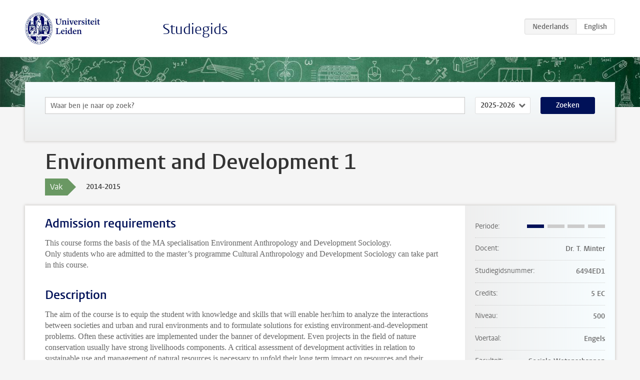

--- FILE ---
content_type: text/html; charset=UTF-8
request_url: https://studiegids.universiteitleiden.nl/courses/42137/environment-and-development-1
body_size: 3470
content:
<!DOCTYPE html>
<html lang="nl">
<head>
    <meta charset="utf-8">
    <meta name="viewport" content="width=device-width, initial-scale=1, maximum-scale=1">
    <meta http-equiv="X-UA-Compatible" content="IE=edge" />
    <title>Environment and Development 1, 2014-2015 - Studiegids - Universiteit Leiden</title>

    <!-- icons -->
    <link rel="shortcut icon" href="https://www.universiteitleiden.nl/design-1.0/assets/icons/favicon.ico" />
    <link rel="icon" type="image/png" sizes="32x32" href="https://www.universiteitleiden.nl/design-1.0/assets/icons/icon-32px.png" />
    <link rel="icon" type="image/png" sizes="96x96" href="https://www.universiteitleiden.nl/design-1.0/assets/icons/icon-96px.png" />
    <link rel="icon" type="image/png" sizes="195x195" href="https://www.universiteitleiden.nl/design-1.0/assets/icons/icon-195px.png" />

    <link rel="apple-touch-icon" href="https://www.universiteitleiden.nl/design-1.0/assets/icons/icon-120px.png" /> <!-- iPhone retina -->
    <link rel="apple-touch-icon" sizes="180x180" href="https://www.universiteitleiden.nl/design-1.0/assets/icons/icon-180px.png" /> <!-- iPhone 6 plus -->
    <link rel="apple-touch-icon" sizes="152x152" href="https://www.universiteitleiden.nl/design-1.0/assets/icons/icon-152px.png" /> <!-- iPad retina -->
    <link rel="apple-touch-icon" sizes="167x167" href="https://www.universiteitleiden.nl/design-1.0/assets/icons/icon-167px.png" /> <!-- iPad pro -->

    <link rel="stylesheet" href="https://www.universiteitleiden.nl/design-1.0/css/ul2common/screen.css">
    <link rel="stylesheet" href="/css/screen.css" />
</head>
<body class="prospectus course">
<script> document.body.className += ' js'; </script>


<div class="header-container">
    <header class="wrapper clearfix">
        <p class="logo">
            <a href="https://studiegids.universiteitleiden.nl">
                <img width="151" height="64" src="https://www.universiteitleiden.nl/design-1.0/assets/images/zegel.png" alt="Universiteit Leiden"/>
            </a>
        </p>
        <p class="site-name"><a href="https://studiegids.universiteitleiden.nl">Studiegids</a></p>
        <div class="language-btn-group">
                        <span class="btn active">
                <abbr title="Nederlands">nl</abbr>
            </span>
                                <a href="https://studiegids.universiteitleiden.nl/en/courses/42137/environment-and-development-1" class="btn">
                <abbr title="English">en</abbr>
            </a>
            </div>    </header>
</div>

<div class="hero" data-bgset="/img/hero-435w.jpg 435w, /img/hero-786w.jpg 786w, /img/hero-1440w.jpg 1440w, /img/hero-2200w.jpg 2200w"></div>


    <div class="search-container">
    <form action="https://studiegids.universiteitleiden.nl/search" class="search-form wrapper">
        <input type="hidden" name="for" value="courses" />
        <div class="search">
            <!-- <label class="select">
    <span>Zoek naar</span>
    <select name="for">
                    <option value="courses">Vakken</option>
                    <option value="programmes">Opleidingen</option>
            </select>
</label> -->
            <label class="keywords no-label">
    <span>Keywords</span>
    <input type="search" name="q" value="" placeholder="Waar ben je naar op zoek?" autofocus autocomplete="off"/>
</label>            <label class="select no-label">
    <span>Academic year</span>
    <select name="edition">
                    <option selected>2025-2026</option>
                    <option>2024-2025</option>
                    <option>2023-2024</option>
                    <option>2022-2023</option>
                    <option>2021-2022</option>
                    <option>2020-2021</option>
                    <option>2019-2020</option>
                    <option>2018-2019</option>
                    <option>2017-2018</option>
                    <option>2016-2017</option>
                    <option>2015-2016</option>
                    <option>2014-2015</option>
                    <option>2013-2014</option>
                    <option>2012-2013</option>
                    <option>2011-2012</option>
                    <option>2010-2011</option>
            </select>
</label>            <button type="submit">Zoeken</button>        </div>
    </form>
</div>



    <div class="main-container">
        <div class="wrapper summary">
            <article class="content">
                <h1>Environment and Development 1</h1>
                <div class="meta">
                    <div class="entity">
                        <span><b>Vak</b></span>
                    </div>
                    <div class="edition">
                        <span>2014-2015</span>
                    </div>
                                    </div>
            </article>
        </div>
        <div class="wrapper main clearfix">

            <article class="content">
                <h2>Admission requirements</h2>

<p>This course forms the basis of the MA specialisation Environment Anthropology and Development Sociology.<br>
 Only students who are admitted to the master’s programme Cultural Anthropology and Development Sociology can take part in this course.</p>


<h2>Description</h2>

<p>The aim of the course is to equip the student with knowledge and skills that will enable her/him to analyze the interactions between societies and urban and rural environments and to formulate solutions for existing environment-and-development problems. Often these activities are implemented under the banner of development. Even projects in the field of nature conservation usually have strong livelihoods components. A critical assessment of development activities in relation to sustainable use and management of natural resources is necessary to unfold their long term impact on resources and their effects on existing and future power relations. Reflection on the development process itself (the world of projects), its normative motivations or justification (poverty alleviation, bringing justice), its prime actors (ranging from multilateral donor agencies to local NGOs), its key instruments (aid in all kinds of forms, conventions, trade related agreements), and its effects on various target groups will be part of the analysis. At the same time ‘development’ or ‘development aid’ may in itself become a contested resource. Special attention will be given to the position of indigenous peoples in relation to the management of natural resources and the protection of ‘wilderness’ areas. This is a field in which collective human rights issues are often in conflict with idealized images of what indigenous peoples could contribute to sustainability.</p>


<h2>Course objectives</h2>

<ul>
<li><p>Becoming familiar with the major anthropological and interdisciplinary studies and theories on development policies and processes.</p></li>
<li><p>Analyzing development processes with the help of various anthropological or interdisciplinary perspectives.</p></li>
<li><p>Reviewing development policies and processes in terms of achieving its goals and bringing about justice in efficient and effective ways.</p></li>
<li><p>Gaining skills in drafting project proposals for the solution of a environment-and-development problems.</p></li>
<li><p>Gaining insight into the contribution that anthropology and development sociology can make to development policy.</p></li>
</ul>


<h2>Timetable</h2>

<p>October 7 – 28, 2014:</p>

<ul>
<li><p>Tuesday Oct. 7, 9-12 h, room 1A03</p></li>
<li><p>Thursday Oct. 9, time and location t.b.a.</p></li>
<li><p>Wednesday Oct. 15, 14-17 h, room 0A33</p></li>
<li><p>Tuesday Oct. 21, 9-12 h, room 5A23</p></li>
<li><p>Thursday Oct. 23, 9-12 h, room SA31</p></li>
<li><p>Tuesday Oct. 28, 9-12 h, room SA31</p></li>
</ul>

<p>All meetings will take place at the Pieter de la Court Building, Wassenaarseweg 52, Leiden.</p>


<h2>Mode of instruction</h2>

<p>Total 5 ECTS = 140 study hours (sbu):</p>

<ul>
<li><p>lectures 4 × 3 h = 12 hours (18 sbu)</p></li>
<li><p>2 group discussions 2 × 3 h = 6 hours (6 sbu)</p></li>
<li><p>study of literature (116 sbu)</p></li>
</ul>


<h2>Assesment method</h2>

<ul>
<li><p>Weekly assignments</p></li>
<li><p>Final paper</p></li>
<li><p>Active participation in class</p></li>
</ul>


<h2>Registration in uSis</h2>

<p>All participants must register in uSis for the <em>lecture series</em> of this course. (Registration for the exam is not required since there is no classical examination.)</p>


<h2>Blackboard</h2>

<p>Blackboard will be used to spread course-relevat information, online articles and assignments.</p>


<h2>Reading list</h2>

<p>To be announced later on Blackboard.</p>


<h2>Contact infromation</h2>

<p>Dr. Tessa Minter: <a href="&#x6d;&#97;&#105;&#x6c;&#116;&#111;&#x3a;&#x6d;&#105;&#110;&#x74;&#101;&#114;&#x74;&#x40;&#102;s&#x77;&#46;&#108;&#x65;&#x69;&#100;e&#x6e;&#117;&#110;&#x69;&#x76;&#46;n&#x6c;">mintert@fsw.leidenuniv.nl</a><br>
 Room 3A45, Tel. +31 71 527 3816</p>

            </article>

            <aside>
                <dl>
                    <dt>Periode</dt>
                    <dd class="has-block-lines"><div class="block-lines"><span class="block block-1 block-on"></span><span class="block block-2 block-off"></span><span class="block block-3 block-off"></span><span class="block block-4 block-off"></span></div></dd>
                                            <dt>Docent</dt>
                                                    <dd>Dr. T. Minter</dd>
                                                                                    <dt>Studiegidsnummer</dt>
                    <dd>6494ED1</dd>
                                                            <dt>Credits</dt>
                    <dd>5 EC</dd>
                                                            <dt>Niveau</dt>
                    <dd>500</dd>
                                                                                <dt>Voertaal</dt>
                    <dd>Engels</dd>
                                                            <dt>Faculteit</dt>
                    <dd>Sociale Wetenschappen</dd>
                                                            <dt>Brightspace</dt>
                    <dd>Ja</dd>
                                    </dl>

                                    <h2>Maakt deel uit van</h2>
                    <ul class="link-list">
                                                    <li>
                                <a href="https://studiegids.universiteitleiden.nl/studies/2971/cultural-anthropology-and-development-sociology-anthropology-of-a-sustainable-world">
                                    <strong>Cultural Anthropology and Development Sociology: Anthropology of a Sustainable World</strong>
                                    <span class="meta">Master</span>
                                </a>
                            </li>
                                            </ul>
                
                
                                <h2>Beschikbaar als</h2>
                <dl>
                                            <dt>A-la-Carte en Aanschuifonderwijs</dt>
                        <dd>Nee</dd>
                                            <dt>Avondonderwijs</dt>
                        <dd>Nee</dd>
                                            <dt>Contractonderwijs</dt>
                        <dd>Nee</dd>
                                            <dt>Exchange / Study Abroad</dt>
                        <dd>Nee</dd>
                                            <dt>Honours Class</dt>
                        <dd>Nee</dd>
                                            <dt>Keuzevak</dt>
                        <dd>Nee</dd>
                                    </dl>
                
                            </aside>

        </div>
    </div>


<div class="footer-container">
    <footer class="wrapper">
        <p><a href="https://www.student.universiteitleiden.nl/">Studentenwebsite</a> — <a href="https://www.organisatiegids.universiteitleiden.nl/reglementen/algemeen/privacyverklaringen">Privacy</a> — <a href="/contact">Contact</a></p>

    </footer>
</div>

<script async defer src="/js/ul2.js" data-main="/js/ul2common/main.js"></script>
<script async defer src="/js/prospectus.js"></script>

    <script async src="https://www.googletagmanager.com/gtag/js?id=UA-874564-27"></script>
    <script>
        window.dataLayer = window.dataLayer || [];
        function gtag(){dataLayer.push(arguments);}
        gtag('js', new Date());
        gtag('config', 'UA-874564-27', {'anonymize_ip':true});
    </script>

</body>
</html>
